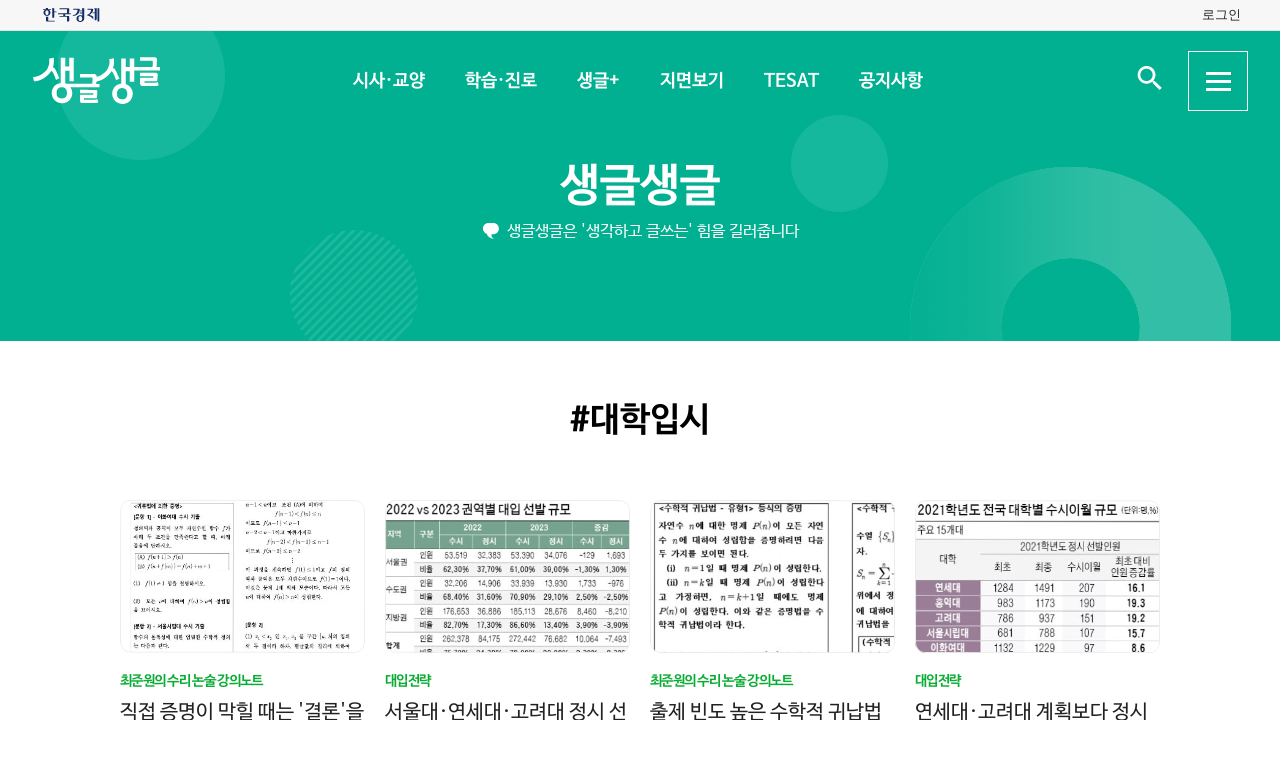

--- FILE ---
content_type: text/html; charset=UTF-8
request_url: https://sgsg.hankyung.com/tag/%EB%8C%80%ED%95%99%EC%9E%85%EC%8B%9C?page=9
body_size: 49565
content:
<!DOCTYPE html>
<html lang="ko">
    <head>
        <meta charset="UTF-8">
        <title>#대학입시 | 생글생글</title>
        <meta name="viewport" content="width=device-width, initial-scale=1, maximum-scale=1">
        <meta http-equiv="X-UA-Compatible" content="IE=edge,chrome=1">
        <meta name="title" content="#대학입시 | 생글생글">
        <meta name="description" content="중고등학생을 위한 경제, 논술신문 생글생글">
        <meta name="author" content="생글생글">
        <meta property="og:title" id="meta_og_title" content="#대학입시 | 생글생글">
        <meta property="og:url" content="https://sgsg.hankyung.com/">
        <meta property="og:type" content="website">
        <meta property="og:image" id="meta_og_image" content="https://hkstatic.hankyung.com/img/sgsg/og-img-sgsg.jpg?v=1">
        <meta property="og:description" id="meta_og_description" content="중고등학생을 위한 경제, 논술신문 생글생글">
        <meta name="twitter:card" content="summary_large_image">
        <meta name="twitter:image" id="meta_twitter_image" content="https://hkstatic.hankyung.com/img/sgsg/og-img-sgsg.jpg?v=1">
    
        <link rel="shortcut icon" href="https://www.hankyung.com/favicon.ico">
        <link rel="stylesheet" href="https://hkstatic.hankyung.com/plugin/slick/slick.custom.css?v=202601211124">
        <link rel="stylesheet" href="https://hkstatic.hankyung.com/css/rel/sgsg/common-v2.css?v=202601211124">
    
        <script src="https://hkstatic.hankyung.com/plugin/jquery-1.12.4.min.js?v=202601211124"></script>
        <script src="https://hkstatic.hankyung.com/plugin/jquery.cookie.js?v=202601211124"></script>
        <script src="https://hkstatic.hankyung.com/plugin/slick/slick.min.js?v=202601211124"></script>
        
		<script type="text/javascript" src="https://hkstatic.hankyung.com/plugin/domain-replace/common.js?v=202601211124"></script>
		
        <script>
            var isMobile = "";
            var isMain = false;
            var depth1 = "tag";
            var depth2 = "";
            var lnbTitle = "";
        </script>
        
        <script src="/js/hk_common.js?v=202601211124"></script>
        <script src="/js/common.js?v=202601211124"></script>
		
		<script src="/js/salesforce.js?v=202601211124" async></script>
        		
        <!-- Google Tag Manager -->
<script>(function(w,d,s,l,i){w[l]=w[l]||[];w[l].push({'gtm.start':
new Date().getTime(),event:'gtm.js'});var f=d.getElementsByTagName(s)[0],
j=d.createElement(s),dl=l!='dataLayer'?'&l='+l:'';j.async=true;j.src=
'https://www.googletagmanager.com/gtm.js?id='+i+dl;f.parentNode.insertBefore(j,f);
})(window,document,'script','dataLayer','GTM-N3S38B8');</script>
<!-- End Google Tag Manager -->
        <!--[if lt IE 9]>
            <script src="https://hkstatic.hankyung.com/plugin/html5.js?v=202601211124"></script>
            <script src="https://hkstatic.hankyung.com/plugin/respond.min.js?v=202601211124"></script>
        <![endif]-->
    </head>
<body>

    <div id="wrap" class="sub ">
        <div class="skip-navi">
            <a href="#contents">본문 바로가기</a>
        </div>

		<div class="top-util-area">
            <div class="top-util-inner">
								<div class="util-items lt">
                    <div class="item logo-area">
                        <a href="https://www.hankyung.com/" class="logo-hk">
                            <img src="https://static.hankyung.com/img/logo/logo-hk.svg" alt="한국경제">
                        </a>
                    </div>
                </div>
                <div class="util-items rt">
                    
                    <!-- 2024.08.28 주석 처리 -->
					<!-- <div class="item">
                        <a href="#" class="btn-my-pay" target="_blank">구독내역</a>
                    </div> -->
                    
					<div class="item zone-login">
						<a href="#" class="login-link btn-login"><span class="txt">로그인</span></a>
						<a href="javascript:void(0)" class="login-link btn-my-layer user-name" style="display:none;">내정보</a>
						
						<div class="layer-my">
                            <!-- <div class="user-info">
                                <div class="account-info">
                                    <p class="email">
										<span class="icon-mylogin"><span class="blind"></span></span>
										<span class="txt"></span>
									</p>
                                </div>
                                <div class="btns">
                                    <a href="#" class="btn-account">계정관리</a>
                                    <a href="#" class="btn-logout">로그아웃</a>
                                </div>
                            </div> -->
                            <!-- [2024.08.27] 회원레이어 로그인 후 스타일: 닷컴과 동일하게 ui 조정 -->
                            <div class="hk-user__layer">
                                <div class="layer-inner">
                                    <div class="hk-user__info after">
                                        <div class="info__mypages">
                                            <div class="my-item my-item-account">
                                                <a href="#" class="my-item__link btn-account">
                                                    <div class="my-item__icon account-email-icon">
                                                        <span class="icon-mylogin"><span class="blind"></span></span>
                                                    </div>
                                                    <div class="my-item__txt">
                                                        <p class="tit account-email txt"></p>
                                                        <p class="desc">계정관리</p>
                                                    </div>
                                                </a>
                                            </div>
                                            <div class="my-item my-item-subscribe">
                                                <a href="#" class="my-item__link btn-my-pay">
                                                    <div class="my-item__txt ">
                                                        <p class="tit">구독</p>
                                                        <p class="desc">유료 상품</p>
                                                    </div>
                                                </a>
                                            </div>
                                        </div>
                                        <div class="hk-user__links">
                                            <div class="item">
                                                <a href="#" class="logout-btn">로그아웃</a>
                                            </div>
                                            <div class="item">
                                                <a href="https://www.hankyung.com/help" class="item" rel="nofollow">고객센터</a>
                                            </div>
                                        </div>
                                    </div>
                                </div>
                                <button type="button" class="btn-close-layer">
                                    <span class="blind">회원 메뉴 닫기</span>
                                </button>  
                            </div>
                            <!-- // [2024.08.27] -->

                            <!-- <div class="hk-user__layer">
                                <div class="layer-inner">
                                    <div class="hk-user__info after">
                                        <div class="info__mypages">
                                            <div class="my-item my-item-account">
                                                <a href="#" class="my-item__link">
                                                    <div class="my-item__txt">
                                                        <p class="tit account-email">hankyung12345@hankyung.com</p>
                                                        <p class="desc">계정관리</p>
                                                    </div>
                                                </a>
                                            </div>
                                            <div class="my-item my-item-subscribe">
                                                <a href="#" class="my-item__link">
                                                    <div class="my-item__txt">
                                                        <p class="tit">마이구독</p>
                                                        <p class="desc">유료상품 관리</p>
                                                    </div>
                                                </a>
                                            </div>
                                        </div>
                                        <div class="hk-user__links">
                                            <div class="item">
                                                <a href="#">로그아웃</a>
                                            </div>
                                            <div class="item">
                                                <a href="https://www.hankyung.com/help" class="item" rel="nofollow">고객센터</a>
                                            </div>
                                        </div>
                                    </div>
                                </div>
                                <button type="button" class="btn-close-layer">
                                    <span class="blind">회원 메뉴 닫기</span>
                                </button>  
                            </div> -->
                        </div>
                    </div>
					
                </div>
				
				<script src="/js/login.js?v=20240320"></script>            </div>
        </div>

        <header class="header">
            <div class="inner">
                <div class="header-cont">
    <h1 class="logo"><a href="/" class="logo-sgsg"><span class="blind">생글생글</span></a></h1>
    <div class="gnb">
        <ul>
            <li data-id="sgnews"><a href="https://sgsg.hankyung.com/sgnews/allnews">시사·교양</a></li>
            <li data-id="sgguide"><a href="https://sgsg.hankyung.com/sgguide/allnews">학습·진로</a></li>
            <li data-id="sgplus"><a href="https://sgsg.hankyung.com/sgplus/report">생글+</a></li>
            <li data-id="paper"><a href="https://sgsg.hankyung.com/paper">지면보기</a></li>
            <li data-id="tesat"><a href="https://sgsg.hankyung.com/tesat">TESAT</a></li>
            <li data-id="board"><a href="https://sgsg.hankyung.com/board">공지사항</a></li>
        </ul>
    </div>
	
    <div class="search-area">
        <button class="btn-open-search"><span class="blind">검색 입력창 열기</span></button>
        <div class="layer-search">
            <form name="search" method="get" action="/search">
                <fieldset>
                    <legend>통합검색</legend>
                    <input type="text" name="query" placeholder="검색어를 입력해주세요" title="검색어 입력" class="inp-txt" autocomplete="off">
                    <button type="submit" class="btn-search"><span class="blind">검색</span></button>
                </fieldset>
            </form>
        </div>
    </div>

    <button type="button" class="btn-allmenu">
        <span class="blind">전체메뉴</span>
        <div class="line-area"><span class="bar"></span></div>
    </button>
    <div class="layer-allmenu">

        <div class="allmenu-inner">
            <!-- [D] 푸터 사이트맵과 마크업 동일 -->
            <div class="sitemap-menu">
                <div class="service-wrap">
                    <div class="sv-cate">
                        <strong class="sv-tit"><a href="https://sgsg.hankyung.com/sgnews/allnews">시사·교양</a></strong>
                        <ul class="sv-list">
                            <li><a href="https://sgsg.hankyung.com/sgnews/economy">경제</a></li>
                            <li><a href="https://sgsg.hankyung.com/sgnews/history">역사</a></li>
                            <li><a href="https://sgsg.hankyung.com/sgnews/science">과학</a></li>
                            <li><a href="https://sgsg.hankyung.com/sgnews/culture">교양</a></li>
                        </ul>
                    </div>
                    <div class="sv-cate">
                        <strong class="sv-tit"><a href="https://sgsg.hankyung.com/sgguide/allnews">학습·진로</a></strong>
                        <ul class="sv-list">
                            <li><a href="https://sgsg.hankyung.com/sgguide/enter">진학 길잡이</a></li>
                            <li><a href="https://sgsg.hankyung.com/sgguide/study">학습 길잡이</a></li>
                            <li><a href="https://sgsg.hankyung.com/sgguide/career">진로 길잡이</a></li>
                        </ul>
                    </div>
                    <div class="sv-cate">
                        <strong class="sv-tit"><a href="https://sgsg.hankyung.com/sgplus/report">생글+</a></strong>
                        <ul class="sv-list">
                            <li><a href="https://sgsg.hankyung.com/sgplus/report">생글기자</a></li>
                            <li><a href="https://sgsg.hankyung.com/sgplus/playeconomy">경제야 놀자</a></li>
                            <li><a href="https://sgsg.hankyung.com/sgplus/art73">7과 3의 예술</a></li>
                            <li><a href="https://sgsg.hankyung.com/sgplus/sudoku">스도쿠 여행</a></li>
                            <li><a href="https://sgsg.hankyung.com/sgplus/quiz">경제·금융 상식 퀴즈</a></li>
                        </ul>
                    </div>
                    <div class="sv-cate">
                        <strong class="sv-tit"><a href="https://sgsg.hankyung.com/tesat">TESAT</a></strong>
                        <ul class="sv-list">
                            <li><a href="https://sgsg.hankyung.com/tesat">TESAT 안내</a></li>
                            <li><a href="https://sgsg.hankyung.com/tesat/study">TESAT 공부하기</a></li>
                            <li><a href="https://www.tesat.or.kr/html.frm.junior.intro/outline.regular" target="_blank">주니어 테샛</a></li>
                        </ul>
                    </div>
                    <div class="sv-cate sv-tit-area">
                        <a href="https://sgsg.hankyung.com/paper">지면보기</a>
                        <a href="https://sgsg.hankyung.com/subscribe">구독신청</a>
                        <a href="https://sgsg.hankyung.com/board">공지사항</a>
                        <a href="https://www.hankyung.com/help/faq/sgsg?category_id=6" target="_blank">고객센터</a>
                    </div>
                </div>
            </div>
        </div>
        <button class="btn-close-allmenu"><span class="blind">전체메뉴 닫기</span></button>
    </div>
</div>

                <!-- GNB -->
                <div class="lnb">
    <div class="lnb-cont">
        <h2 class="lnb-tit">
            <a href=""></a>
        </h2>
        <p>생글생글은 '생각하고 글쓰는' 힘을 길러줍니다</p>
        <div class="lnb-menu" style="display:none;">
            <div class="inner-scroll">
                <ul class="lnb-list" data-id="sgnews" data-name="시사·교양" data-wrap="list-wrap" style="display:none;">
                    <li><a href="/sgnews/allnews">전체</a></li>
                    <li><a href="/sgnews/economy">경제</a></li>
                    <li><a href="/sgnews/history">역사</a></li>
                    <li><a href="/sgnews/science">과학</a></li>
                    <li><a href="/sgnews/culture">교양</a></li>
                </ul>
                <ul class="lnb-list" data-id="sgguide" data-name="학습·진로" data-wrap="learning-wrap" style="display:none;">
                    <li><a href="/sgguide/allnews">전체</a></li>
                    <li><a href="/sgguide/enter">진학 길잡이</a></li>
                    <li><a href="/sgguide/study">학습 길잡이</a></li>
                    <li><a href="/sgguide/career">진로 길잡이</a></li>
                </ul>
                <ul class="lnb-list" data-id="sgplus" data-name="생글+" data-wrap="resting-wrap" style="display:none;">
                    <li><a href="/sgplus/report">생글기자</a></li>
                    <li><a href="/sgplus/playeconomy">경제야 놀자</a></li>
                    <li><a href="/sgplus/art73">7과 3의 예술</a></li>
                    <li><a href="/sgplus/sudoku">스도쿠여행</a></li>
                    <li><a href="/sgplus/quiz">경제·금융 상식 퀴즈</a></li>
                </ul>
                <ul class="lnb-list" data-id="tesat" data-name="TESAT" data-wrap="tesat-wrap" style="display:none;">
                    <li><a href="/tesat">TESAT 안내</a></li>
                    <li><a href="/tesat/study">TESAT 공부하기</a></li>
                    <li><a href="http://www.tesat.or.kr/html.frm.junior.intro/outline.regular" target="_blank">주니어 테샛</a></li>
                </ul>
				<ul class="lnb-list" data-id="subscribe" data-name="구독신청" data-wrap="subs-wrap" style="display:none;">
                    <li><a href="/subscribe">구독신청</a></li>
                    <!--<li><a href="/subscribe/history">구독내역</a></li>-->
                </ul>
            </div>
        </div>
    </div>
</div>
<script>
    var path = "";

    if (depth2 == '') {
        path = '/'+depth1;
    } else {
        path = '/'+depth1+'/'+depth2;
    }
    
    var pageModule = location.pathname.split('/')[1];

    $(function(){
        var selectMenu = $('ul.lnb-list[data-id="'+depth1+'"]');

        if (selectMenu.length > 0) {
            
			if( selectMenu.data('id') != 'subscribe' )
			{
				$('.lnb-menu').show();
				selectMenu.show();
			}

            if (selectMenu.find('li > a[href="'+path+'"]').length > 0) {
                selectMenu.find('li > a[href="'+path+'"]').parents('li').addClass('on');
            } else {
                selectMenu.find('li:eq(0)').addClass('on');
            }

            // 메뉴 스크롤 위치 변경
            var scrollPosition = selectMenu.find('li.on').offset();
            $(".lnb-menu > .inner-scroll").scrollLeft(scrollPosition.left-50);

            $('h2.lnb-tit > a').text(selectMenu.data('name'));
            $('h2.lnb-tit > a').attr('href',selectMenu.find('li:eq(0) > a').attr('href'));
            
            if(pageModule != 'article') {
                // 메타태그 세팅
                
                document.title = selectMenu.data('name')+' | 생글생글';
                $('meta[name=title]').attr('content', selectMenu.data('name')+' | 생글생글');
                $('#meta_og_title').attr('content', selectMenu.data('name')+' | 생글생글');
            }
        } else {
            if (lnbTitle == '') lnbTitle = "생글생글";
            $('h2.lnb-tit > a').text(lnbTitle);
            $('h2.lnb-tit > a').attr('href', path);
            $('h3.cont-tit').show();
        }
        
        $('#wrap').addClass(selectMenu.data('wrap'));
        
        $('.gnb > ul > li[data-id="'+depth1+'"]').addClass('on');
    })
</script>                <!-- // GNB -->
            </div>
        </header>
        <main id="contents" class="contents">
<div class="inner">
                <h3 class="cont-tit" style="display:none;">#대학입시</h3>
                
                <div class="news-list-box">
                    <ul class="news-list">
                        <li class="item ">
                            <div class="thumb">
                                <a href="https://www.hankyung.com/article/2022010727021">
                                    <img src="https://img.hankyung.com/photo/202201/AA.28486193.3.jpg" alt=" 직접 증명이 막힐 때는 '결론'을 부정해 볼 것">
                                </a>
                            </div>
                            <div class="txt-cont">
                                <em class="subject-tit">최준원의 수리 논술 강의노트</em>
                                <h3 class="news-tit"><a href="https://www.hankyung.com/article/2022010727021"> 직접 증명이 막힐 때는 '결론'을 부정해 볼 것</a></h3>
                                <p class="lead">고1 수학에서 배운 바와 같이 어떤 명제와 그 &lsquo;대우&rsquo; 명제의 참&middot;거짓은 동일하다.&nbsp;따라서 직접 증명이 막히면 결론을 부정했을 때 가정에 위배되는 모순이 생기는지를 보이면 된다. 이러한 증명법을 간접 증명 또는 귀류법이라고 하며 수리논술 답안을 채점할 때 직접 증명과 간접 증명의 논리성은 동일하게 인정되므로 증명 문제가 나오면 간접 증명을 항상 염두에 둘 필요가 있다.&nbsp;포인트수리논술에서 출제되는 증명 문제의 유형에는 가정으로부터 결론을 이끌어내는 일반적인 직접 증명 외에 수학적 귀납법에 의한 증명과 귀류법(간접증명) 등이 있다.</p>
                                <!-- <span class="date">2022.01.10</span> -->
                            </div>
                        </li>
                        <li class="item ">
                            <div class="thumb">
                                <a href="https://sgsg.hankyung.com/article/2022010728071">
                                    <img src="https://img.hankyung.com/photo/202201/AA.28525847.3.jpg" alt=" 서울대·연세대·고려대 정시 선발비중 40% 넘어…7000여명 뽑는 의약학계열 지역인재 비중 확대">
                                </a>
                            </div>
                            <div class="txt-cont">
                                <em class="subject-tit">대입전략</em>
                                <h3 class="news-tit"><a href="https://sgsg.hankyung.com/article/2022010728071"> 서울대·연세대·고려대 정시 선발비중 40% 넘어…7000여명 뽑는 의약학계열 지역인재 비중 확대</a></h3>
                                <p class="lead">현 고2가 대입을 치르는 2023학년도부터 주요대 중심으로 수능이 중요한 정시가 40% 이상 확대된다. 2023학년도 대입 특징 및 전략에 대해 소개한다.한국대학교육협의회(대교협) 발표 전형계획안 기준 2023학년도 서울대, 연세대, 고려대 등 SKY의 정시 선발인원은 총 4761명(41.3%)에 달한다. 고려대의 정시 선발인원이 1709명(40.0%)으로 가장 많고, 연세대 1639명(43.3%), 서울대 1413명(40.7%) 순이다. 특히 서울대의 증가폭이 눈에 띄는데, 전년 대비 정시 선발인원이 366명 늘면서 정시 비중은 40%를 넘어섰다.SKY를 제외한 주요 10개 대의 정시 비중은 평균 41.8%로 더 높다. 경희대 정시 비중이 44.5%(2409명, 국제 포함)로 가장 높고, 중앙대 43.1%(2178명, 안성 포함), 한양대 43.0%(1415명), 한국외국어대 42.6%(1553명, 글로벌 포함) 순으로 높다.주요 21개 대 전체 정시 비중 평균은 40.0%에 이른다. 총 2만9261명을 정시로 뽑는다. 여기에 수시에서 뽑지 못해 정시로 이월하는 수시이월까지 감안하면 실제 정시 최종 비중은 대학별로 40%대 중반에 이를 것으로 전망된다. 정시 비중뿐 아니라 수시에서 적용하는 수능 최저학력기준까지 고려하면 주요대 입시에서 수능의 영향력은 막강하다. 정시와 수시 수능최저 적용 등 수능성적을 반영해 선발하는 비중은 대학별로 70%대에 이를 것으로 전망된다. 주요대 입시에서 수능학습을 포기하지 말아야 하는 이유다. 이 같은 경향은 지역별로도 뚜렷하다. 지방보단 수도권, 수도권보다는 서울 지역의 정시 비중이 높게 나타난다.&nbsp;의약학계열 모집 7000여명 규모 &hellip; 수능학습 절대적2023학년도 대입은 자연계 성향 최상위권 학생에겐 큰 기회가 되는 해다. 전형계획안 정원 내외 기준으로 의대는 39개</p>
                                <!-- <span class="date">2022.01.10</span> -->
                            </div>
                        </li>
                        <li class="item ">
                            <div class="thumb">
                                <a href="https://sgsg.hankyung.com/article/2021121748311">
                                    <img src="https://img.hankyung.com/photo/202112/AA.28339949.3.jpg" alt=" 출제 빈도 높은 수학적 귀납법 증명 문제">
                                </a>
                            </div>
                            <div class="txt-cont">
                                <em class="subject-tit">최준원의 수리 논술 강의노트</em>
                                <h3 class="news-tit"><a href="https://sgsg.hankyung.com/article/2021121748311"> 출제 빈도 높은 수학적 귀납법 증명 문제</a></h3>
                                <p class="lead">수학적 귀납법 증명 문제는 구조와 채점포인트가 비교적 명확하기 때문에 출제 빈도가 높고 변별력도 갖춘 수리논술의 주요 출제 유형이다. n=k일 때 가정한 식으로부터 n=k+1일 때의 식을 보이려고 하는 과정이 핵심 채점포인트이며 이때 가정한 식과 보이려는 식을 확실하게 구분해서 문장으로 표현하는 것이 중요하다.&nbsp;포인트수리논술을 시작하는 수험생들은 수학, 수학Ⅰ, 수학Ⅱ의 기본 논증추론 과정을 직접 자신의 손으로 써보고 익히는 과정부터 시작해야 한다.</p>
                                <!-- <span class="date">2021.12.20</span> -->
                            </div>
                        </li>
                        <li class="item ">
                            <div class="thumb">
                                <a href="https://sgsg.hankyung.com/article/2021121093861">
                                    <img src="https://img.hankyung.com/photo/202112/AA.28294028.3.jpg" alt=" 연세대·고려대 계획보다 정시인원 더 뽑아…약대 중복합격으로 이탈자 더 늘어날 듯">
                                </a>
                            </div>
                            <div class="txt-cont">
                                <em class="subject-tit">대입전략</em>
                                <h3 class="news-tit"><a href="https://sgsg.hankyung.com/article/2021121093861"> 연세대·고려대 계획보다 정시인원 더 뽑아…약대 중복합격으로 이탈자 더 늘어날 듯</a></h3>
                                <p class="lead">지난해 전국 대학의 수시이월 인원은 총 4만1382명에 달했다. 정시에서 뽑기로 했던 최초 계획과 비교해 실제 정시에선 4만 명 넘는 인원을 더 선발했다는 것이다. 수시이월 규모가 정시 지원전략에서 가장 중요한 요소 중 하나인 이유다. 올해 고3 학생 수는 전년과 비교해 비슷한 수준이다. 수시이월 규모 또한 비슷할 것으로 전망된다. 2021학년도 전국 대학별 수시이월 규모를 분석해본다.수시이월은 수시에서 뽑지 못해 정시로 이월해 선발하는 인원을 말한다. 매해 정시 원서 접수 직전 대학별로 홈페이지를 통해 발표한다. 수시 미등록 충원 등록 마감 직후 발표하는데, 올해는 12월 28일(화)과 30일(목) 사이 발표할 것으로 보인다. 대학별로 많게는 1000명에 달하기 때문에 수시이월 규모는 정시 지원 전략 및 합격선에 가장 큰 영향을 미치는 요소 중 하나다. 정시 지원 전략 최종 점검 과정에서 반드시 살펴야 하는 요소다.2021학년도 전국 대학의 수시이월은 총 4만1382명으로 정시 최초 대비 인원 증감률은 평균 51.8%에 이른다. 정시에서 최초 계획했던 인원의 절반을 더 뽑았다는 것이다. 주요대 및 권역별로 살펴보면, 주요 15개 대학은 1265명이 수시에서 이월돼 최종 정시 인원은 총 1만4978명에 달했다. 정시 최초 계획 대비 인원 증감률은 9.2%에 이른다. 주요 15개 대학을 제외한 서울권 소재 대학은 1823명이 수시에서 넘어와 최종 정시 인원은 총 1만2299명까지 늘었다. 정시 최초 대비 17.4% 증가했다. 수도권 46개 대학 수시이월은 2886명(정시 최초 계획의 18.4%)을 기록했다. 수시이월은 지방권 대학에서 크게 발생했다. 137개 지방권 대학의 정시 최초 계획 대비 인원 증감률은 88.5%에 달했다. 지방권 대학은 최초 총 3</p>
                                <!-- <span class="date">2021.12.13</span> -->
                            </div>
                        </li>
                    </ul>
                </div>

                <div class="news-list-box">
                    <ul class="news-list">
                        <li class="item ">
                            <div class="thumb">
                                <a href="https://www.hankyung.com/article/2021120332631">
                                    <img src="https://img.hankyung.com/photo/202112/AA.28217835.3.jpg" alt=" 2023학년도 수리논술…기초부터 다져야">
                                </a>
                            </div>


                            <div class="txt-cont">
                                <em class="subject-tit">최준원의 수리 논술 강의노트</em>
                                <h3 class="news-tit"><a href="https://www.hankyung.com/article/2021120332631"> 2023학년도 수리논술…기초부터 다져야</a></h3>
                                <p class="lead">고1 수학과 고2에서 배운 수학Ⅰ, 수학Ⅱ를 다시 복습하고 주요 개념을 유도 과정까지 확실하게 이해하는 것이 수리논술 기초의 시작이다. 특히 절댓값 함수의 그래프, 수학적 귀납법의 증명, 명제의 참 거짓 판별 등의 개념들은 수리논술의 주요 빈출 주제이므로 고3 과정을 학습하기 전 단계에서의 지난 과정에 대한 복습이 꼭 필요하다.&nbsp;포인트수리논술을 대비하는 학생들에게는 &lt;미적분&gt; &lt;기하&gt; &lt;확률과 통계&gt; 중에서 단연 &lt;미적분&gt;에 대한 개념 이해와 연습이 중요하다.</p>
                                <!-- <span class="date">2021.12.06</span> -->
                            </div>
                        </li>
                        <li class="item ">
                            <div class="thumb">
                                <a href="https://sgsg.hankyung.com/article/2021120335071">
                                    <img src="https://img.hankyung.com/photo/202112/AA.28230763.3.jpg" alt=" 주요대 가군 43.5%, 나군 39.7%, 다군 16.8% 선발…수시이월·실시간 경쟁률 따져 최종전략 검토해야">
                                </a>
                            </div>


                            <div class="txt-cont">
                                <em class="subject-tit">대입전략</em>
                                <h3 class="news-tit"><a href="https://sgsg.hankyung.com/article/2021120335071"> 주요대 가군 43.5%, 나군 39.7%, 다군 16.8% 선발…수시이월·실시간 경쟁률 따져 최종전략 검토해야</a></h3>
                                <p class="lead">10일 수능 성적이 발표되면 정시 가, 나, 다군별 지원전략을 세워야 한다. 목표 대학 수준과 본인의 성향에 따라 세 번의 지원 기회에서 안전&middot;적정&middot;상향 지원을 적절하게 섞는 것이 중요하다. 올해 정시 군별 선발 현황을 살펴보고, 정시 최종 지원전략에서 고려해야 할 요소를 짚어본다.&nbsp;연세대&middot;고려대 등 주요대 가군 선발 43.5%로 가장 많아정시 군별 지원전략을 짜는 데 있어 먼저 고려해야 할 요소는 재수를 각오하더라도 목표 대학 지원을 우선할 것이냐는 문제다. 상향 지원 카드를 3장 쓸지, 2장까지 쓸지 결정하는 것이 먼저다.올해 군별 정시 선발 현황을 살펴보면, 인문계와 자연계 모두 가&middot;나군에서 뽑는 인원이 많다. 전국 대학 정원 내 기준으로 인문계는 가군에서 전체 선발 인원 중 37.9%(1만1161명)를 선발하고, 나군에선 39.3%(1만1582명)를 뽑는다. 다군 선발 비중은 22.8%(6707명)로 가장 적다. 자연계도 이와 비슷하다. 가군은 36.6%(1만4006명), 나군은 40.1%(1만5337명), 다군은 23.3%(8895명)를 선발한다. 군외 선발로는 KAIST(15명), 광주과학기술원(20명), 대구경북과학기술원(10명), UNIST(10명), 한국에너지공과대(10명) 등이 있다. 군외 선발은 가, 나, 다군 제한을 받지 않기 때문에 세 번의 지원 기회 외에 추가로 지원할 수 있다.주요 21개대로 좁혀보면 가, 나군 쏠림은 더 크다. 주요 21개대 인문, 자연계 기준 전체 정시 선발 인원 1만9280명 중 연세대 고려대 등이 속한 가군에서 43.5%(8378명)를, 서울대가 있는 나군에선 39.7%(7656명)를 선발한다. 다군은 16.8%(3246명)에 불과하다.&nbsp;가, 나군에서 적정&middot;안전 1곳, 상향 1곳이 바람직다군은 선발 대학 및 인원 자체가 적다 보니 매해 경쟁률이 높고,</p>
                                <!-- <span class="date">2021.12.06</span> -->
                            </div>
                        </li>
                        <li class="item ">
                            <div class="thumb">
                                <a href="https://sgsg.hankyung.com/article/2021112665091">
                                    <img src="https://img.hankyung.com/photo/202111/AA.28167372.3.jpg" alt=" 서울대·연세대 등 인기 약대 260 ~ 276점…일부지방 의·치·한의대 합격선 뛰어 넘을 듯">
                                </a>
                            </div>


                            <div class="txt-cont">
                                <em class="subject-tit">진학 길잡이 기타</em>
                                <h3 class="news-tit"><a href="https://sgsg.hankyung.com/article/2021112665091"> 서울대·연세대 등 인기 약대 260 ~ 276점…일부지방 의·치·한의대 합격선 뛰어 넘을 듯</a></h3>
                                <p class="lead">올해 수능은 국어, 수학, 영어 모두 어렵게 출제되면서 불수능으로 평가받고 있다. 남은 기간 논술, 면접 등 수시 대학별고사에 최선을 다하면서 정시 지원 전략을 촘촘하게 세워야 할 때다. 올해 수능 가채점 기준 주요대 및 의약학계열 정시 지원가능 점수를 분석해본다.&nbsp;서울대 약학 276점&middot;연세대 약학 268점 예상올해 수능은 국어, 수학 1등급 커트라인이 80점대로 예상될 정도로 어렵게 출제된 것으로 분석된다. 국어 1등급 커트라인은 화법과작문은 85점, 언어와매체는 83점으로 예상되고 있고, 수학은 확률과통계는 86점, 미적분은 84점, 기하는 85점으로 추정된다. 영어 1등급 비율은 전년 12.7%에서 금년 6.3%(추정)로 큰 폭으로 떨어질 것으로 예측된다.이런 가운데 올해부터 37개 약대가 학부선발을 시작한다. 일부 인기 약대는 지방권 의대 합격선을 보일 것으로 전망되면서 자연계 최상위권 입시 판도는 큰 변화를 겪을 것으로 전망된다. 약대가 자연계 최상위권 학생 상당수를 흡수하면 지방권 일부 의치한의대 및 수의예과의 합격선이 소폭 하락하고, 연이어 주요대 자연계 일반학과의 합격선도 하락하는 연쇄효과가 발생할 수 있다.종로학원 추정 결과, 수능 가채점 기준 서울대 약학계열의 정시 지원가능 점수는 국어, 수학, 탐구 원점수 합 276점(300점 만점)으로 분석된다. 연세대 약학과는 268점, 중앙대&middot;성균관대 약대는 266점으로 예상된다. 경희대&middot;이화여대는 265점으로 추정된다. 자연계 모집 기준으로 약대 중 경성대&middot;순천대&middot;우석대&middot;원광대 등이 260점으로 가장 낮게 예측된다.이 중 서울대, 연세대, 중앙대, 성균관대 등 인기 약대는 일부 지방권 의대, 치대, 한의대, 수</p>
                                <!-- <span class="date">2021.11.29</span> -->
                            </div>
                        </li>
                        <li class="item ">
                            <div class="thumb">
                                <a href="https://sgsg.hankyung.com/article/2021111902741">
                                    <img src="https://img.hankyung.com/photo/202111/AA.28103165.3.jpg" alt=" SKY 국수탐 백분위 평균…인문 95~97점대, 자연 93~95점대">
                                </a>
                            </div>


                            <div class="txt-cont">
                                <em class="subject-tit">진학 길잡이 기타</em>
                                <h3 class="news-tit"><a href="https://sgsg.hankyung.com/article/2021111902741"> SKY 국수탐 백분위 평균…인문 95~97점대, 자연 93~95점대</a></h3>
                                <p class="lead">수능이 마무리됐다. 이제 본격적으로 정시 지원 전략을 수립해야 할 때다. 수능 성적표가 나오기 전 대략적인 밑그림을 그리고, 성적표 발표 후 세세한 조정을 거친다. 밑그림을 그리는 단계에서 필요한 것이 백분위 성적이다. 수능 가채점 점수 기준 예상 백분위를 토대로 목표 대학을 5~6개로 압축한다.&nbsp;입시기관별 예측과 대학 발표 입시 결과를 참조하면 큰 도움이 된다. 주요 21개 대학의 전년도 정시 입시 결과를 분석해본다.&nbsp;수능 직후, 입시기관 최소 2~3군데 이상 참조해 본인 예상 백분위 계산해야정시 목표 대학을 추려내기 위해선 먼저 본인의 수준을 가늠해야 한다. 이때 요긴하게 쓰이는 지표가 백분위다. 백분위는 본인의 점수 아래에 전체 응시집단 중 몇%가 위치하는지를 나타내주는 지표다. 예컨대 백분위 95라고 한다면 본인 성적보다 하위에 95%의 학생이 있고, 본인은 상위 5%를 뜻한다.통상 수능 다음날이면 입시기관들은 가채점 기준 예상 백분위 및 금년 정시 지원 가능선을 발표한다. 본인의 원점수로 백분위가 얼마나 나올지 가늠할 수 있다. 입시기관별로 분석에 활용하는 표본의 차이가 있기 때문에 최소 두세 군데 이상 입시기관의 예측치를 종합해 판단하는 것이 좋다.&nbsp;대학 입시결과, 지난해 SKY 인문 백분위 평균 96.4, 자연 평균은 94.6본인의 백분위를 각 대학이 발표한 입시 결과와 비교해보면 정시에서 지원 가능한 대학의 범위를 가늠할 수 있다. 주요 21개 대학 내에서는 SKY, 주요 10개대, 주요 15개대, 주요 21개대 순서로 범위를 넓혀가면서 지원 가능 여부를 판단할 수 있다. 대략 지원 가능 범위가 판단되면, 상향&middot;적정&middot;안전 지원을 모두 고려해 목표 대학을 5~6개</p>
                                <!-- <span class="date">2021.11.22</span> -->
                            </div>
                        </li>
                    </ul>
                </div>

                <!-- 페이지번호 10번 넘어가면 처음,이전 버튼 노출 / 900px이하일 때 페이지번호 5까지 노출 -->
                <div class="paging">
                        <a href="https://sgsg.hankyung.com/tag/%EB%8C%80%ED%95%99%EC%9E%85%EC%8B%9C?page=1">1</a>
                        <a href="https://sgsg.hankyung.com/tag/%EB%8C%80%ED%95%99%EC%9E%85%EC%8B%9C?page=2">2</a>
                        <a href="https://sgsg.hankyung.com/tag/%EB%8C%80%ED%95%99%EC%9E%85%EC%8B%9C?page=3">3</a>
                        <a href="https://sgsg.hankyung.com/tag/%EB%8C%80%ED%95%99%EC%9E%85%EC%8B%9C?page=4">4</a>
                        <a href="https://sgsg.hankyung.com/tag/%EB%8C%80%ED%95%99%EC%9E%85%EC%8B%9C?page=5">5</a>
                        <a href="https://sgsg.hankyung.com/tag/%EB%8C%80%ED%95%99%EC%9E%85%EC%8B%9C?page=6">6</a>
                        <a href="https://sgsg.hankyung.com/tag/%EB%8C%80%ED%95%99%EC%9E%85%EC%8B%9C?page=7">7</a>
                        <a href="https://sgsg.hankyung.com/tag/%EB%8C%80%ED%95%99%EC%9E%85%EC%8B%9C?page=8">8</a>
                        <strong>9</strong>
                        <a href="https://sgsg.hankyung.com/tag/%EB%8C%80%ED%95%99%EC%9E%85%EC%8B%9C?page=10">10</a>
                    <a href="https://sgsg.hankyung.com/tag/%EB%8C%80%ED%95%99%EC%9E%85%EC%8B%9C?page=11" class="btn-next-page"><span class="blind">다음</span></a>
                    <a href="https://sgsg.hankyung.com/tag/%EB%8C%80%ED%95%99%EC%9E%85%EC%8B%9C?page=29" class="btn-next-page last"><span class="blind">마지막</span></a>
                </div>
            </div>
        </main>

        <footer class="footer">
    <div class="inner">
        <div class="foot-top">
            <strong class="foot-tit">생글생글</strong>
            <div class="sitemap-menu">
                <div class="service-wrap">
                    <div class="sv-cate">
                        <strong class="sv-tit"><a href="https://sgsg.hankyung.com/sgnews/allnews">시사·교양</a></strong>
                        <ul class="sv-list">
                            <li><a href="https://sgsg.hankyung.com/sgnews/economy">경제</a> </li>
                            <li><a href="https://sgsg.hankyung.com/sgnews/history">역사</a></li>
                            <li><a href="https://sgsg.hankyung.com/sgnews/science">과학</a></li>
                            <li><a href="https://sgsg.hankyung.com/sgnews/culture">교양</a></li>
                        </ul>
                    </div>
                    <div class="sv-cate">
                        <strong class="sv-tit"><a href="https://sgsg.hankyung.com/sgguide/allnews">학습·진로</a></strong>
                        <ul class="sv-list">
                            <li><a href="https://sgsg.hankyung.com/sgguide/enter">진학 길잡이</a></li>
                            <li><a href="https://sgsg.hankyung.com/sgguide/study">학습 길잡이</a></li>
                            <li><a href="https://sgsg.hankyung.com/sgguide/career">진로 길잡이</a></li>
                        </ul>
                    </div>
                    <div class="sv-cate">
                        <strong class="sv-tit"><a href="https://sgsg.hankyung.com/sgplus/report">생글+</a></strong>
                        <ul class="sv-list">
                            <li><a href="https://sgsg.hankyung.com/sgplus/report">생글기자</a></li>
                            <li><a href="https://sgsg.hankyung.com/sgplus/playeconomy">경제야 놀자</a></li>
                            <li><a href="https://sgsg.hankyung.com/sgplus/art73">7과 3의 예술</a></li>
                            <li><a href="https://sgsg.hankyung.com/sgplus/sudoku">스도쿠 여행</a></li>
                            <li><a href="https://sgsg.hankyung.com/sgplus/quiz">경제·금융 상식 퀴즈</a></li>
                        </ul>
                    </div>
                    <div class="sv-cate">
                        <strong class="sv-tit"><a href="https://sgsg.hankyung.com/tesat">TESAT</a></strong>
                        <ul class="sv-list">
                            <li><a href="https://sgsg.hankyung.com/tesat">TESAT 안내</a></li>
                            <li><a href="https://sgsg.hankyung.com/tesat/study">TESAT 공부하기</a></li>
                            <li><a href="http://www.tesat.or.kr/html.frm.junior.intro/outline.regular" target="_blank" rel="nofollow">주니어 테샛</a></li>
                        </ul>
                    </div>
                    <!-- <div class="sv-cate">
                        <strong class="sv-tit"><a href="https://sgsg.hankyung.com/sgplus/playeconomy">생글 추천 콘텐츠</a></strong>
                        <ul class="sv-list">
                            <li><a href="https://sgsg.hankyung.com/sgplus/playeconomy">경제야 놀자</a></li>
                            <li><a href="https://sgsg.hankyung.com/sgplus/art73">7과 3의 예술</a></li>
                            <li><a href="https://sgsg.hankyung.com/sgplus/ten01">우빈의 리듬파워</a></li>
                            <li><a href="https://sgsg.hankyung.com/sgplus/ten02">김지원의 인서트</a></li>
                            <li><a href="https://sgsg.hankyung.com/sgplus/ten03">노규민의 영화人싸</a></li>
                        </ul>
                    </div> -->
                    <div class="sv-cate">
                        <strong class="sv-tit"><a href="https://sgsg.hankyung.com/paper">지면보기</a></strong>
                        <ul class="sv-list">
                            <li><a href="https://sgsg.hankyung.com/subscribe"><strong class="sv-tit">구독신청</strong></a></li>
                            <li><a href="https://sgsg.hankyung.com/board"><strong class="sv-tit">공지사항</strong></a></li>
                            <li><a href="https://www.hankyung.com/help/faq/sgsg?category_id=6" target="_blank" rel="nofollow"><strong class="sv-tit">고객센터</strong></a></li>
                            <!-- <li><a href="https://www.hankyung.com/help/qna" target="_blank" rel="nofollow"><strong class="sv-tit">1:1 문의</strong></a></li> -->
                        </ul>
                    </div>
                </div>
            </div>
        </div>
        <div class="foot-cont">
            <a href="https://company.hankyung.com/ked/" target="_blank" rel="nofollow">회사소개</a>
            <a href="https://www.hankyung.com/help/ethics" target="_blank" rel="nofollow">기자윤리강령</a>
            <a href="https://www.hankyung.com/help/policy?category=%EA%B0%9C%EC%9D%B8%EC%A0%95%EB%B3%B4%EC%B2%98%EB%A6%AC%EB%B0%A9%EC%B9%A8" target="_blank" rel="nofollow"><strong>개인정보처리방침</strong></a>
            <a href="https://www.hankyung.com/help/policy?category=%EC%9D%B4%EC%9A%A9%EC%95%BD%EA%B4%80" target="_blank" rel="nofollow">서비스이용약관</a>
            <a href="https://sgsg.hankyung.com/sitemap">사이트맵</a>
            <a href="https://www.hankyung.com/help/faq/sgsg?category_id=6" target="_blank" rel="nofollow">고객센터</a>
            <!-- <a href="https://www.hankyung.com/help/qna" target="_blank" rel="nofollow">1:1 문의</a> -->
            <span>문의전화: <a href="tel:02-360-4069">02-360-4069</a></span>
        </div>
        <address>주소: 04505 서울시 중구 청파로 463 한국경제신문사 3층 경제교육연구소</address>
        <div class="foot-cont">
            <span>발행인: 김정호 │ 편집인: 박수진</span>
            <span>이메일: <a href="mailto:nie@hankyung.com">nie@hankyung.com</a></span>
            <span>사업자등록번호: 110-81-07390</span>
            <span>통신판매업신고번호: 중구 02559</span>
        </div>
        <div class="foot-cont family-site">
            <span>한국경제 Family</span>
            <a href="https://www.hankyung.com/" target="_blank" rel="nofollow">한국경제신문</a>
            <a href="https://www.wowtv.co.kr/" target="_blank" rel="nofollow">한국경제 TV</a>
            <a href="https://magazine.hankyung.com/" target="_blank" rel="nofollow">한국경제매거진</a>
            <a href="http://bp.hankyung.com/" target="_blank" rel="nofollow">BOOK</a>
            <a href="https://tenasia.hankyung.com/" target="_blank" rel="nofollow">텐아시아</a>
            <a href="https://www.kedglobal.com/" target="_blank" rel="nofollow">KED Global</a>
        </div>
        <p class="copyright">Copyright 한국경제신문. All rights reserved.</p>
    </div>
</footer>
    </div>
</body>
</html>

--- FILE ---
content_type: application/javascript; charset=utf-8
request_url: https://hkstatic.hankyung.com/plugin/domain-replace/common.js?v=202601211124
body_size: 519
content:
$(document).ready(function(){
    const domain = location.host;
    const org_domain = domain.replace("stg-", "");

    if(domain != org_domain){
        $("a").each(function(){
            const url = $(this).attr("href")

            if(url && url.includes(domain) == false){
                $(this).attr("href", url.replace("https://"+org_domain, "https://"+domain));
            }
        });

        $("img").each(function(){
            const src = $(this).attr("src")

            if(src && src.includes(domain) == false){
                $(this).attr("src", src.replace("https://"+org_domain, "https://"+domain));
            }
        });
    }
});
